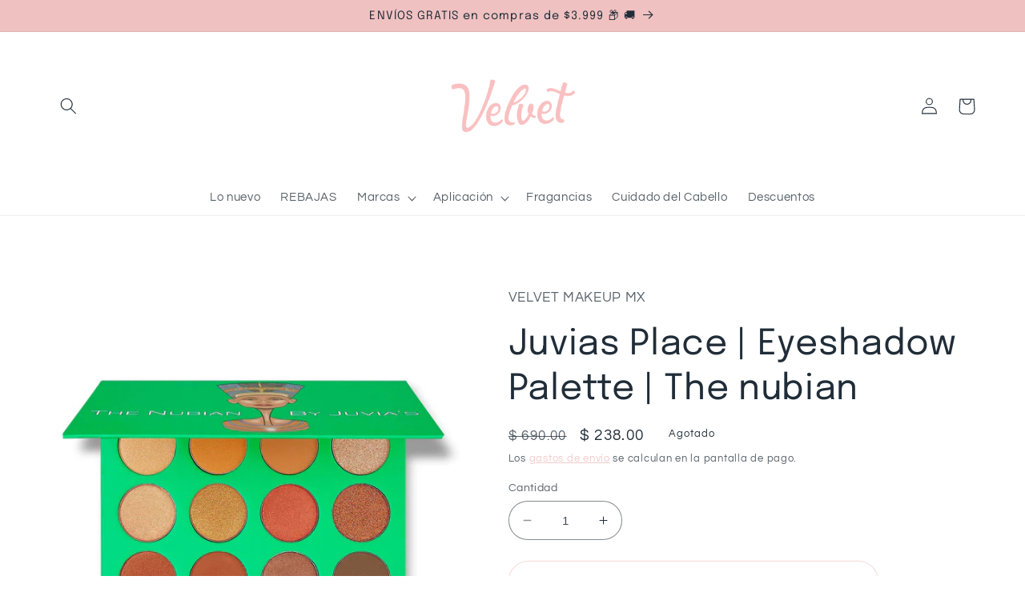

--- FILE ---
content_type: text/plain; charset=utf-8
request_url: https://sp-micro-proxy.b-cdn.net/micro?unique_id=velvet-makeup-mx.myshopify.com
body_size: 3403
content:
{"site":{"free_plan_limit_reached":false,"billing_status":null,"billing_active":true,"pricing_plan_required":false,"settings":{"proof_mobile_position":"Bottom","proof_desktop_position":"Bottom Left","proof_pop_size":"default","proof_start_delay_time":3,"proof_time_between":3,"proof_display_time":6,"proof_visible":false,"proof_cycle":true,"proof_mobile_enabled":true,"proof_desktop_enabled":true,"proof_tablet_enabled":null,"proof_locale":"es","proof_show_powered_by":false},"site_integrations":[],"events":[{"id":"61919294","created_at":null,"variables":{"first_name":"Diana","city":"Ciudad de México","province":"Ciudad de México","province_code":"DF","country":"México","country_code":"MX","product":{"id":164722,"product_id":1543718502436,"shopify_domain":"velvet-makeup-mx.myshopify.com","title":"Brow Flick Glossier","created_at":"2019-08-16T02:16:03.000Z","updated_at":"2023-07-11T09:42:24.985Z","handle":"brow-flick","published_at":"2022-01-20T23:00:27.000Z","published_scope":"global","variants":[],"images":[],"image":{"id":11839814172708,"product_id":1543718502436,"src":"https://cdn.shopify.com/s/files/1/0067/9752/5028/products/imagejpg_6c1c86aa-aeb8-4904-957e-87839995200b.jpg?v=1604878557","height":1021,"width":761},"tags":"","deleted_at":null,"shopify_created_at":"2019-08-16T02:16:03.000Z","shopify_updated_at":"2022-04-21T03:56:31.000Z"},"product_title":"Glossier | Brow Flick"},"click_url":"https://velvetmakeup.mx/products/brow-flick","image_url":"https://cdn.shopify.com/s/files/1/0067/9752/5028/products/imagejpg_6c1c86aa-aeb8-4904-957e-87839995200b.jpg?v=1604878557","product":{"id":"164722","product_id":"1543718502436","title":"Glossier | Brow Flick","created_at":"2019-08-16T02:16:03.000Z","updated_at":"2024-11-16T01:03:04.000Z","published_at":"2024-02-14T18:00:22.000Z"},"site_integration":{"id":"179018","enabled":false,"integration":{"name":"Shopify Purchase","handle":"shopify_api_purchase","pro":false},"template":{"id":"8","body":{"top":"{{first_name}} en {{city}} {{province}} {{country}}","middle":"Compró {{product_title}}"},"raw_body":"<top>{{first_name}} en {{city}} {{province}} {{country}}</top><middle>Compró {{product_title}}</middle>","locale":"es"}}},{"id":"61918976","created_at":null,"variables":{"first_name":"Fernanda","city":"Santiago de Querétaro","province":"Querétaro","province_code":"QRO","country":"México","country_code":"MX","product":{"id":164722,"product_id":1543718502436,"shopify_domain":"velvet-makeup-mx.myshopify.com","title":"Brow Flick Glossier","created_at":"2019-08-16T02:16:03.000Z","updated_at":"2023-07-11T09:42:24.985Z","handle":"brow-flick","published_at":"2022-01-20T23:00:27.000Z","published_scope":"global","variants":[],"images":[],"image":{"id":11839814172708,"product_id":1543718502436,"src":"https://cdn.shopify.com/s/files/1/0067/9752/5028/products/imagejpg_6c1c86aa-aeb8-4904-957e-87839995200b.jpg?v=1604878557","height":1021,"width":761},"tags":"","deleted_at":null,"shopify_created_at":"2019-08-16T02:16:03.000Z","shopify_updated_at":"2022-04-21T03:56:31.000Z"},"product_title":"Glossier | Brow Flick"},"click_url":"https://velvetmakeup.mx/products/brow-flick","image_url":"https://cdn.shopify.com/s/files/1/0067/9752/5028/products/imagejpg_6c1c86aa-aeb8-4904-957e-87839995200b.jpg?v=1604878557","product":{"id":"164722","product_id":"1543718502436","title":"Glossier | Brow Flick","created_at":"2019-08-16T02:16:03.000Z","updated_at":"2024-11-16T01:03:04.000Z","published_at":"2024-02-14T18:00:22.000Z"},"site_integration":{"id":"179018","enabled":false,"integration":{"name":"Shopify Purchase","handle":"shopify_api_purchase","pro":false},"template":{"id":"8","body":{"top":"{{first_name}} en {{city}} {{province}} {{country}}","middle":"Compró {{product_title}}"},"raw_body":"<top>{{first_name}} en {{city}} {{province}} {{country}}</top><middle>Compró {{product_title}}</middle>","locale":"es"}}},{"id":"61918957","created_at":null,"variables":{"first_name":"CELIA","city":"Santiago de Querétaro","province":"Querétaro","province_code":"QRO","country":"México","country_code":"MX","product":{"id":164722,"product_id":1543718502436,"shopify_domain":"velvet-makeup-mx.myshopify.com","title":"Brow Flick Glossier","created_at":"2019-08-16T02:16:03.000Z","updated_at":"2023-07-11T09:42:24.985Z","handle":"brow-flick","published_at":"2022-01-20T23:00:27.000Z","published_scope":"global","variants":[],"images":[],"image":{"id":11839814172708,"product_id":1543718502436,"src":"https://cdn.shopify.com/s/files/1/0067/9752/5028/products/imagejpg_6c1c86aa-aeb8-4904-957e-87839995200b.jpg?v=1604878557","height":1021,"width":761},"tags":"","deleted_at":null,"shopify_created_at":"2019-08-16T02:16:03.000Z","shopify_updated_at":"2022-04-21T03:56:31.000Z"},"product_title":"Glossier | Brow Flick"},"click_url":"https://velvetmakeup.mx/products/brow-flick","image_url":"https://cdn.shopify.com/s/files/1/0067/9752/5028/products/imagejpg_6c1c86aa-aeb8-4904-957e-87839995200b.jpg?v=1604878557","product":{"id":"164722","product_id":"1543718502436","title":"Glossier | Brow Flick","created_at":"2019-08-16T02:16:03.000Z","updated_at":"2024-11-16T01:03:04.000Z","published_at":"2024-02-14T18:00:22.000Z"},"site_integration":{"id":"179018","enabled":false,"integration":{"name":"Shopify Purchase","handle":"shopify_api_purchase","pro":false},"template":{"id":"8","body":{"top":"{{first_name}} en {{city}} {{province}} {{country}}","middle":"Compró {{product_title}}"},"raw_body":"<top>{{first_name}} en {{city}} {{province}} {{country}}</top><middle>Compró {{product_title}}</middle>","locale":"es"}}},{"id":"61916518","created_at":null,"variables":{"first_name":"DIANA","city":"Torreón","province":"Coahuila de Zaragoza","province_code":"COAH","country":"México","country_code":"MX","product":{"id":164722,"product_id":1543718502436,"shopify_domain":"velvet-makeup-mx.myshopify.com","title":"Brow Flick Glossier","created_at":"2019-08-16T02:16:03.000Z","updated_at":"2023-07-11T09:42:24.985Z","handle":"brow-flick","published_at":"2022-01-20T23:00:27.000Z","published_scope":"global","variants":[],"images":[],"image":{"id":11839814172708,"product_id":1543718502436,"src":"https://cdn.shopify.com/s/files/1/0067/9752/5028/products/imagejpg_6c1c86aa-aeb8-4904-957e-87839995200b.jpg?v=1604878557","height":1021,"width":761},"tags":"","deleted_at":null,"shopify_created_at":"2019-08-16T02:16:03.000Z","shopify_updated_at":"2022-04-21T03:56:31.000Z"},"product_title":"Glossier | Brow Flick"},"click_url":"https://velvetmakeup.mx/products/brow-flick","image_url":"https://cdn.shopify.com/s/files/1/0067/9752/5028/products/imagejpg_6c1c86aa-aeb8-4904-957e-87839995200b.jpg?v=1604878557","product":{"id":"164722","product_id":"1543718502436","title":"Glossier | Brow Flick","created_at":"2019-08-16T02:16:03.000Z","updated_at":"2024-11-16T01:03:04.000Z","published_at":"2024-02-14T18:00:22.000Z"},"site_integration":{"id":"179018","enabled":false,"integration":{"name":"Shopify Purchase","handle":"shopify_api_purchase","pro":false},"template":{"id":"8","body":{"top":"{{first_name}} en {{city}} {{province}} {{country}}","middle":"Compró {{product_title}}"},"raw_body":"<top>{{first_name}} en {{city}} {{province}} {{country}}</top><middle>Compró {{product_title}}</middle>","locale":"es"}}},{"id":"61915746","created_at":null,"variables":{"first_name":"Nubia","city":"Ciudad Juárez","province":"Chihuahua","province_code":"CHIH","country":"México","country_code":"MX","product":{"id":164722,"product_id":1543718502436,"shopify_domain":"velvet-makeup-mx.myshopify.com","title":"Brow Flick Glossier","created_at":"2019-08-16T02:16:03.000Z","updated_at":"2023-07-11T09:42:24.985Z","handle":"brow-flick","published_at":"2022-01-20T23:00:27.000Z","published_scope":"global","variants":[],"images":[],"image":{"id":11839814172708,"product_id":1543718502436,"src":"https://cdn.shopify.com/s/files/1/0067/9752/5028/products/imagejpg_6c1c86aa-aeb8-4904-957e-87839995200b.jpg?v=1604878557","height":1021,"width":761},"tags":"","deleted_at":null,"shopify_created_at":"2019-08-16T02:16:03.000Z","shopify_updated_at":"2022-04-21T03:56:31.000Z"},"product_title":"Glossier | Brow Flick"},"click_url":"https://velvetmakeup.mx/products/brow-flick","image_url":"https://cdn.shopify.com/s/files/1/0067/9752/5028/products/imagejpg_6c1c86aa-aeb8-4904-957e-87839995200b.jpg?v=1604878557","product":{"id":"164722","product_id":"1543718502436","title":"Glossier | Brow Flick","created_at":"2019-08-16T02:16:03.000Z","updated_at":"2024-11-16T01:03:04.000Z","published_at":"2024-02-14T18:00:22.000Z"},"site_integration":{"id":"179018","enabled":false,"integration":{"name":"Shopify Purchase","handle":"shopify_api_purchase","pro":false},"template":{"id":"8","body":{"top":"{{first_name}} en {{city}} {{province}} {{country}}","middle":"Compró {{product_title}}"},"raw_body":"<top>{{first_name}} en {{city}} {{province}} {{country}}</top><middle>Compró {{product_title}}</middle>","locale":"es"}}},{"id":"60975605","created_at":null,"variables":{"first_name":"ana","city":"Irapuato","province":"Guanajuato","province_code":"GTO","country":"México","country_code":"MX","product":{"id":12695470,"product_id":1181694853156,"shopify_domain":"velvet-makeup-mx.myshopify.com","title":"Afrique palette","created_at":"2019-03-08T19:54:35.000Z","updated_at":"2023-07-11T10:43:30.195Z","handle":"afrique-palette","published_at":null,"published_scope":"web","variants":[],"images":[],"image":{"id":15198234214444,"product_id":1181694853156,"src":"https://cdn.shopify.com/s/files/1/0067/9752/5028/products/image_2799f987-bd2c-4504-80b7-e9b6c4c90f70.jpg?v=1585361378","height":1029,"width":1280},"tags":"","deleted_at":null,"shopify_created_at":"2019-03-08T19:54:35.000Z","shopify_updated_at":"2022-06-28T01:03:11.000Z"},"product_title":"Afrique palette"},"click_url":"https://velvetmakeup.mx/products/afrique-palette","image_url":"https://cdn.shopify.com/s/files/1/0067/9752/5028/products/image_2799f987-bd2c-4504-80b7-e9b6c4c90f70.jpg?v=1585361378","product":{"id":"12695470","product_id":"1181694853156","title":"Afrique palette","created_at":"2019-03-08T19:54:35.000Z","updated_at":"2025-12-13T22:41:17.519Z","published_at":"2025-12-13T22:32:48.000Z"},"site_integration":{"id":"179018","enabled":false,"integration":{"name":"Shopify Purchase","handle":"shopify_api_purchase","pro":false},"template":{"id":"8","body":{"top":"{{first_name}} en {{city}} {{province}} {{country}}","middle":"Compró {{product_title}}"},"raw_body":"<top>{{first_name}} en {{city}} {{province}} {{country}}</top><middle>Compró {{product_title}}</middle>","locale":"es"}}},{"id":"60668712","created_at":null,"variables":{"first_name":"Anel","city":"Celaya","province":"Guanajuato","province_code":"GTO","country":"México","country_code":"MX","product":{"id":12889132,"product_id":1181705076772,"shopify_domain":"velvet-makeup-mx.myshopify.com","title":"Masquerade Mini palette Juvias Place","created_at":"2019-03-08T20:02:18.000Z","updated_at":"2023-07-11T10:44:04.816Z","handle":"masquerade-mini-palette","published_at":"2021-05-23T22:00:21.000Z","published_scope":"global","variants":[],"images":[],"image":{"id":4288263913508,"product_id":1181705076772,"src":"https://cdn.shopify.com/s/files/1/0067/9752/5028/products/3-5-17_BFM_JUVIASPLACE7515_st_copy_1024x1024_9e83922f-9885-4dd5-9809-4e5c774d4734.jpg?v=1573894633","height":1024,"width":917},"tags":"","deleted_at":null,"shopify_created_at":"2019-03-08T20:02:18.000Z","shopify_updated_at":"2021-08-05T22:00:46.000Z"},"product_title":"Masquerade Mini palette Juvias Place"},"click_url":"https://velvetmakeup.mx/products/masquerade-mini-palette","image_url":"https://cdn.shopify.com/s/files/1/0067/9752/5028/products/3-5-17_BFM_JUVIASPLACE7515_st_copy_1024x1024_9e83922f-9885-4dd5-9809-4e5c774d4734.jpg?v=1573894633","product":{"id":"12889132","product_id":"1181705076772","title":"Masquerade Mini palette Juvias Place","created_at":"2019-03-08T20:02:18.000Z","updated_at":"2023-07-11T10:44:04.816Z","published_at":"2021-05-23T22:00:21.000Z"},"site_integration":{"id":"179018","enabled":false,"integration":{"name":"Shopify Purchase","handle":"shopify_api_purchase","pro":false},"template":{"id":"8","body":{"top":"{{first_name}} en {{city}} {{province}} {{country}}","middle":"Compró {{product_title}}"},"raw_body":"<top>{{first_name}} en {{city}} {{province}} {{country}}</top><middle>Compró {{product_title}}</middle>","locale":"es"}}},{"id":"53988045","created_at":null,"variables":{"first_name":"Karina","city":"Mexico","province":"Ciudad de México","province_code":"DF","country":"Mexico","country_code":"MX","product_title":"Pre orden: PatrickTa | Major Brow Shaping Wax | Tinted"},"click_url":"https://velvetmakeup.mx/products/major-brow-shaping-wax-tono-tinted-patrick-ta","image_url":"https://cdn.shopify.com/s/files/1/0067/9752/5028/products/image_3651233c-a465-4612-a34e-5da2e7f3e840.jpg?v=1593713669","product":{"id":"29661194","product_id":"5354424238233","title":"Pre orden: PatrickTa | Major Brow Shaping Wax | Tinted","created_at":"2020-07-02T18:14:26.000Z","updated_at":"2025-12-02T05:40:54.107Z","published_at":null},"site_integration":{"id":"179018","enabled":false,"integration":{"name":"Shopify Purchase","handle":"shopify_api_purchase","pro":false},"template":{"id":"8","body":{"top":"{{first_name}} en {{city}} {{province}} {{country}}","middle":"Compró {{product_title}}"},"raw_body":"<top>{{first_name}} en {{city}} {{province}} {{country}}</top><middle>Compró {{product_title}}</middle>","locale":"es"}}},{"id":"53445414","created_at":null,"variables":{"first_name":"Grecia","city":"Queretaro","province":"Querétaro","province_code":"QRO","country":"Mexico","country_code":"MX","product_title":"Pre orden: Patrick Ta | Major Brow Shaping Wax | Clear"},"click_url":"https://velvetmakeup.mx/products/major-brow-shaping-wax-toni-clear-patrick-ta","image_url":"https://cdn.shopify.com/s/files/1/0067/9752/5028/products/image_6a1c44cd-4e0d-4097-8535-6c958471fcc2.jpg?v=1593722765","product":{"id":"29667033","product_id":"5354599022745","title":"Pre orden: Patrick Ta | Major Brow Shaping Wax | Clear","created_at":"2020-07-02T20:46:01.000Z","updated_at":"2025-12-02T05:40:54.650Z","published_at":null},"site_integration":{"id":"179018","enabled":false,"integration":{"name":"Shopify Purchase","handle":"shopify_api_purchase","pro":false},"template":{"id":"8","body":{"top":"{{first_name}} en {{city}} {{province}} {{country}}","middle":"Compró {{product_title}}"},"raw_body":"<top>{{first_name}} en {{city}} {{province}} {{country}}</top><middle>Compró {{product_title}}</middle>","locale":"es"}}},{"id":"52786624","created_at":null,"variables":{"first_name":"Amiel ","city":"San Nicolas de los Garza","province":"Nuevo León","province_code":"NL","country":"Mexico","country_code":"MX","product_title":"Pre orden: PatrickTa | Major Brow Shaping Wax | Tinted"},"click_url":"https://velvetmakeup.mx/products/major-brow-shaping-wax-tono-tinted-patrick-ta","image_url":"https://cdn.shopify.com/s/files/1/0067/9752/5028/products/image_3651233c-a465-4612-a34e-5da2e7f3e840.jpg?v=1593713669","product":{"id":"29661194","product_id":"5354424238233","title":"Pre orden: PatrickTa | Major Brow Shaping Wax | Tinted","created_at":"2020-07-02T18:14:26.000Z","updated_at":"2025-12-02T05:40:54.107Z","published_at":null},"site_integration":{"id":"179018","enabled":false,"integration":{"name":"Shopify Purchase","handle":"shopify_api_purchase","pro":false},"template":{"id":"8","body":{"top":"{{first_name}} en {{city}} {{province}} {{country}}","middle":"Compró {{product_title}}"},"raw_body":"<top>{{first_name}} en {{city}} {{province}} {{country}}</top><middle>Compró {{product_title}}</middle>","locale":"es"}}},{"id":"52613918","created_at":null,"variables":{"first_name":"Diana ","city":"Queretaro ","province":"Querétaro","province_code":"QRO","country":"Mexico","country_code":"MX","product_title":"Good Molecules | Hyaluronic Acid Serum | 30 MLs"},"click_url":"https://velvetmakeup.mx/products/hyaluronic-acid-serum","image_url":"https://cdn.shopify.com/s/files/1/0067/9752/5028/products/zb_p_2a27d853-1bab-42a0-b0dc-f3e7def38d33.jpg?v=1581205542","product":{"id":"22121934","product_id":"1435454504996","title":"Good Molecules | Hyaluronic Acid Serum | 30 MLs","created_at":"2019-06-28T02:21:53.000Z","updated_at":"2026-01-12T20:07:43.658Z","published_at":"2022-02-04T18:00:28.000Z"},"site_integration":{"id":"179018","enabled":false,"integration":{"name":"Shopify Purchase","handle":"shopify_api_purchase","pro":false},"template":{"id":"8","body":{"top":"{{first_name}} en {{city}} {{province}} {{country}}","middle":"Compró {{product_title}}"},"raw_body":"<top>{{first_name}} en {{city}} {{province}} {{country}}</top><middle>Compró {{product_title}}</middle>","locale":"es"}}},{"id":"52548622","created_at":null,"variables":{"first_name":"Danae","city":"Xalapa ","province":"Veracruz","province_code":"VER","country":"Mexico","country_code":"MX","product_title":"Good Molecules | Hyaluronic Acid Serum | 30 MLs"},"click_url":"https://velvetmakeup.mx/products/hyaluronic-acid-serum","image_url":"https://cdn.shopify.com/s/files/1/0067/9752/5028/products/zb_p_2a27d853-1bab-42a0-b0dc-f3e7def38d33.jpg?v=1581205542","product":{"id":"22121934","product_id":"1435454504996","title":"Good Molecules | Hyaluronic Acid Serum | 30 MLs","created_at":"2019-06-28T02:21:53.000Z","updated_at":"2026-01-12T20:07:43.658Z","published_at":"2022-02-04T18:00:28.000Z"},"site_integration":{"id":"179018","enabled":false,"integration":{"name":"Shopify Purchase","handle":"shopify_api_purchase","pro":false},"template":{"id":"8","body":{"top":"{{first_name}} en {{city}} {{province}} {{country}}","middle":"Compró {{product_title}}"},"raw_body":"<top>{{first_name}} en {{city}} {{province}} {{country}}</top><middle>Compró {{product_title}}</middle>","locale":"es"}}},{"id":"52544621","created_at":null,"variables":{"first_name":"Dany","city":"Puebla","province":"Puebla","province_code":"PUE","country":"Mexico","country_code":"MX","product_title":"Pre orden: Patrick Ta | Major Brow Shaping Wax | Clear"},"click_url":"https://velvetmakeup.mx/products/major-brow-shaping-wax-toni-clear-patrick-ta","image_url":"https://cdn.shopify.com/s/files/1/0067/9752/5028/products/image_6a1c44cd-4e0d-4097-8535-6c958471fcc2.jpg?v=1593722765","product":{"id":"29667033","product_id":"5354599022745","title":"Pre orden: Patrick Ta | Major Brow Shaping Wax | Clear","created_at":"2020-07-02T20:46:01.000Z","updated_at":"2025-12-02T05:40:54.650Z","published_at":null},"site_integration":{"id":"179018","enabled":false,"integration":{"name":"Shopify Purchase","handle":"shopify_api_purchase","pro":false},"template":{"id":"8","body":{"top":"{{first_name}} en {{city}} {{province}} {{country}}","middle":"Compró {{product_title}}"},"raw_body":"<top>{{first_name}} en {{city}} {{province}} {{country}}</top><middle>Compró {{product_title}}</middle>","locale":"es"}}},{"id":"52544586","created_at":null,"variables":{"first_name":"Teresa","city":"Zacatecas","province":"Zacatecas","province_code":"ZAC","country":"Mexico","country_code":"MX","product_title":"Good Molecules | Hyaluronic Acid Serum | 30 MLs"},"click_url":"https://velvetmakeup.mx/products/hyaluronic-acid-serum","image_url":"https://cdn.shopify.com/s/files/1/0067/9752/5028/products/zb_p_2a27d853-1bab-42a0-b0dc-f3e7def38d33.jpg?v=1581205542","product":{"id":"22121934","product_id":"1435454504996","title":"Good Molecules | Hyaluronic Acid Serum | 30 MLs","created_at":"2019-06-28T02:21:53.000Z","updated_at":"2026-01-12T20:07:43.658Z","published_at":"2022-02-04T18:00:28.000Z"},"site_integration":{"id":"179018","enabled":false,"integration":{"name":"Shopify Purchase","handle":"shopify_api_purchase","pro":false},"template":{"id":"8","body":{"top":"{{first_name}} en {{city}} {{province}} {{country}}","middle":"Compró {{product_title}}"},"raw_body":"<top>{{first_name}} en {{city}} {{province}} {{country}}</top><middle>Compró {{product_title}}</middle>","locale":"es"}}},{"id":"51034811","created_at":null,"variables":{"first_name":"Jocelyn","city":"Ciudad de mexico ","province":"Ciudad de México","province_code":"DF","country":"Mexico","country_code":"MX","product_title":"Glossier | Brow Flick"},"click_url":"https://velvetmakeup.mx/products/brow-flick","image_url":"https://cdn.shopify.com/s/files/1/0067/9752/5028/products/imagejpg_6c1c86aa-aeb8-4904-957e-87839995200b.jpg?v=1604878557","product":{"id":"164722","product_id":"1543718502436","title":"Glossier | Brow Flick","created_at":"2019-08-16T02:16:03.000Z","updated_at":"2024-11-16T01:03:04.000Z","published_at":"2024-02-14T18:00:22.000Z"},"site_integration":{"id":"179018","enabled":false,"integration":{"name":"Shopify Purchase","handle":"shopify_api_purchase","pro":false},"template":{"id":"8","body":{"top":"{{first_name}} en {{city}} {{province}} {{country}}","middle":"Compró {{product_title}}"},"raw_body":"<top>{{first_name}} en {{city}} {{province}} {{country}}</top><middle>Compró {{product_title}}</middle>","locale":"es"}}},{"id":"48928195","created_at":null,"variables":{"city":"Cuernavaca","country":"Mexico","province":"Morelos","first_name":"Vasni","country_code":"MX","province_code":"MOR","product_title":"AMC Eyeliner Gel Inglot"},"click_url":"https://velvetmakeup.mx/products/amc-eyeliner-gel","image_url":"https://cdn.shopify.com/s/files/1/0067/9752/5028/products/imagejpg_9056b0ea-5cca-46dc-b099-faa8f73cbaff.jpg?v=1573894637","product":{"id":"28736497","product_id":"1367873683492","title":"AMC Eyeliner Gel Inglot","created_at":"2019-05-27T19:35:52.000Z","updated_at":"2024-09-10T20:15:04.000Z","published_at":"2019-05-27T19:35:16.000Z"},"site_integration":{"id":"179018","enabled":false,"integration":{"name":"Shopify Purchase","handle":"shopify_api_purchase","pro":false},"template":{"id":"8","body":{"top":"{{first_name}} en {{city}} {{province}} {{country}}","middle":"Compró {{product_title}}"},"raw_body":"<top>{{first_name}} en {{city}} {{province}} {{country}}</top><middle>Compró {{product_title}}</middle>","locale":"es"}}},{"id":"48377767","created_at":null,"variables":{"city":"mexico","country":"Mexico","province":"México","first_name":"scarlet","country_code":"MX","province_code":"MEX","product_title":"AMC Eyeliner Gel Inglot"},"click_url":"https://velvetmakeup.mx/products/amc-eyeliner-gel","image_url":"https://cdn.shopify.com/s/files/1/0067/9752/5028/products/imagejpg_9056b0ea-5cca-46dc-b099-faa8f73cbaff.jpg?v=1573894637","product":{"id":"28736497","product_id":"1367873683492","title":"AMC Eyeliner Gel Inglot","created_at":"2019-05-27T19:35:52.000Z","updated_at":"2024-09-10T20:15:04.000Z","published_at":"2019-05-27T19:35:16.000Z"},"site_integration":{"id":"179018","enabled":false,"integration":{"name":"Shopify Purchase","handle":"shopify_api_purchase","pro":false},"template":{"id":"8","body":{"top":"{{first_name}} en {{city}} {{province}} {{country}}","middle":"Compró {{product_title}}"},"raw_body":"<top>{{first_name}} en {{city}} {{province}} {{country}}</top><middle>Compró {{product_title}}</middle>","locale":"es"}}},{"id":"48255897","created_at":null,"variables":{"city":"Puebla ","country":"Mexico","province":"Puebla","first_name":"Dany","country_code":"MX","province_code":"PUE","product_title":"Glossier | Brow Flick"},"click_url":"https://velvetmakeup.mx/products/brow-flick","image_url":"https://cdn.shopify.com/s/files/1/0067/9752/5028/products/imagejpg_6c1c86aa-aeb8-4904-957e-87839995200b.jpg?v=1604878557","product":{"id":"164722","product_id":"1543718502436","title":"Glossier | Brow Flick","created_at":"2019-08-16T02:16:03.000Z","updated_at":"2024-11-16T01:03:04.000Z","published_at":"2024-02-14T18:00:22.000Z"},"site_integration":{"id":"179018","enabled":false,"integration":{"name":"Shopify Purchase","handle":"shopify_api_purchase","pro":false},"template":{"id":"8","body":{"top":"{{first_name}} en {{city}} {{province}} {{country}}","middle":"Compró {{product_title}}"},"raw_body":"<top>{{first_name}} en {{city}} {{province}} {{country}}</top><middle>Compró {{product_title}}</middle>","locale":"es"}}},{"id":"48245498","created_at":null,"variables":{"city":"Ensenada (San Quintin) ","country":"Mexico","province":"Baja California","first_name":"sofia","country_code":"MX","province_code":"BC","product_title":"Glossier | Brow Flick"},"click_url":"https://velvetmakeup.mx/products/brow-flick","image_url":"https://cdn.shopify.com/s/files/1/0067/9752/5028/products/imagejpg_6c1c86aa-aeb8-4904-957e-87839995200b.jpg?v=1604878557","product":{"id":"164722","product_id":"1543718502436","title":"Glossier | Brow Flick","created_at":"2019-08-16T02:16:03.000Z","updated_at":"2024-11-16T01:03:04.000Z","published_at":"2024-02-14T18:00:22.000Z"},"site_integration":{"id":"179018","enabled":false,"integration":{"name":"Shopify Purchase","handle":"shopify_api_purchase","pro":false},"template":{"id":"8","body":{"top":"{{first_name}} en {{city}} {{province}} {{country}}","middle":"Compró {{product_title}}"},"raw_body":"<top>{{first_name}} en {{city}} {{province}} {{country}}</top><middle>Compró {{product_title}}</middle>","locale":"es"}}},{"id":"45665509","created_at":null,"variables":{"city":"Monterrey","country":"Mexico","province":"Nuevo León","first_name":"Alma Nidia","country_code":"MX","province_code":"NL","product_title":"Masquerade Mini palette Juvias Place"},"click_url":"https://velvetmakeup.mx/products/masquerade-mini-palette","image_url":"https://cdn.shopify.com/s/files/1/0067/9752/5028/products/3-5-17_BFM_JUVIASPLACE7515_st_copy_1024x1024_9e83922f-9885-4dd5-9809-4e5c774d4734.jpg?v=1573894633","product":{"id":"12889132","product_id":"1181705076772","title":"Masquerade Mini palette Juvias Place","created_at":"2019-03-08T20:02:18.000Z","updated_at":"2023-07-11T10:44:04.816Z","published_at":"2021-05-23T22:00:21.000Z"},"site_integration":{"id":"179018","enabled":false,"integration":{"name":"Shopify Purchase","handle":"shopify_api_purchase","pro":false},"template":{"id":"8","body":{"top":"{{first_name}} en {{city}} {{province}} {{country}}","middle":"Compró {{product_title}}"},"raw_body":"<top>{{first_name}} en {{city}} {{province}} {{country}}</top><middle>Compró {{product_title}}</middle>","locale":"es"}}},{"id":"45217882","created_at":null,"variables":{"city":"Victoria ","country":"Mexico","province":"Tamaulipas","first_name":"Karen ","country_code":"MX","province_code":"TAMPS","product_title":"Juvias Place | Eyeshadow palette | The festival palette"},"click_url":"https://velvetmakeup.mx/products/the-festival-palette","image_url":"https://cdn.shopify.com/s/files/1/0067/9752/5028/products/clamshell_main_v2.jpg?v=1573894632","product":{"id":"16075580","product_id":"1181667819556","title":"Juvias Place | Eyeshadow palette | The festival palette","created_at":"2019-03-08T19:33:12.000Z","updated_at":"2025-11-20T21:28:40.184Z","published_at":"2024-02-14T18:00:13.000Z"},"site_integration":{"id":"179018","enabled":false,"integration":{"name":"Shopify Purchase","handle":"shopify_api_purchase","pro":false},"template":{"id":"8","body":{"top":"{{first_name}} en {{city}} {{province}} {{country}}","middle":"Compró {{product_title}}"},"raw_body":"<top>{{first_name}} en {{city}} {{province}} {{country}}</top><middle>Compró {{product_title}}</middle>","locale":"es"}}},{"id":"44677459","created_at":null,"variables":{"city":"Guadalajara","country":"Mexico","province":"Jalisco","first_name":"Dulce","country_code":"MX","province_code":"JAL","product_title":"Juvias Place | Eyeshadow Palette | The Warrior II"},"click_url":"https://velvetmakeup.mx/products/the-warrior-palette-ii","image_url":"https://cdn.shopify.com/s/files/1/0067/9752/5028/files/Warrior2_181ea77f-4d93-4205-9aee-428491bdd8eb_1296x_jpg.webp?v=1683078785","product":{"id":"12003461","product_id":"1181675028516","title":"Juvias Place | Eyeshadow Palette | The Warrior II","created_at":"2019-03-08T19:37:03.000Z","updated_at":"2025-03-05T01:59:17.210Z","published_at":"2024-02-14T18:00:13.000Z"},"site_integration":{"id":"179018","enabled":false,"integration":{"name":"Shopify Purchase","handle":"shopify_api_purchase","pro":false},"template":{"id":"8","body":{"top":"{{first_name}} en {{city}} {{province}} {{country}}","middle":"Compró {{product_title}}"},"raw_body":"<top>{{first_name}} en {{city}} {{province}} {{country}}</top><middle>Compró {{product_title}}</middle>","locale":"es"}}},{"id":"42616383","created_at":null,"variables":{"city":"Valparaiso ","country":"Mexico","province":"Zacatecas","first_name":"Araceli","country_code":"MX","province_code":"ZAC","product_title":"Juvias Place | Eyeshadow Palette | The nubian"},"click_url":"https://velvetmakeup.mx/products/the-nubian-palette","image_url":"https://cdn.shopify.com/s/files/1/0067/9752/5028/files/1_3_1296x_jpg.webp?v=1683078050","product":{"id":"12344911","product_id":"1181639606308","title":"Juvias Place | Eyeshadow Palette | The nubian","created_at":"2019-03-08T19:19:00.000Z","updated_at":"2024-09-10T20:06:27.000Z","published_at":"2023-05-03T18:00:03.000Z"},"site_integration":{"id":"179018","enabled":false,"integration":{"name":"Shopify Purchase","handle":"shopify_api_purchase","pro":false},"template":{"id":"8","body":{"top":"{{first_name}} en {{city}} {{province}} {{country}}","middle":"Compró {{product_title}}"},"raw_body":"<top>{{first_name}} en {{city}} {{province}} {{country}}</top><middle>Compró {{product_title}}</middle>","locale":"es"}}},{"id":"42374047","created_at":null,"variables":{"city":"San Luis Potosi ","country":"Mexico","province":"San Luis Potosí","first_name":"Mariela ","country_code":"MX","province_code":"SLP","product_title":"Juvias Place | Eyeshadow Palette | The Saharan"},"click_url":"https://velvetmakeup.mx/products/the-saharan-juvias-place","image_url":"https://cdn.shopify.com/s/files/1/0067/9752/5028/files/4_1_1296x_jpg.webp?v=1683078430","product":{"id":"21438412","product_id":"4474360430636","title":"Juvias Place | Eyeshadow Palette | The Saharan","created_at":"2020-01-24T06:11:16.000Z","updated_at":"2025-01-07T21:56:07.075Z","published_at":"2023-05-03T18:00:03.000Z"},"site_integration":{"id":"179018","enabled":false,"integration":{"name":"Shopify Purchase","handle":"shopify_api_purchase","pro":false},"template":{"id":"8","body":{"top":"{{first_name}} en {{city}} {{province}} {{country}}","middle":"Compró {{product_title}}"},"raw_body":"<top>{{first_name}} en {{city}} {{province}} {{country}}</top><middle>Compró {{product_title}}</middle>","locale":"es"}}},{"id":"41894158","created_at":null,"variables":{"city":"San Nicolas De Los Garza","country":"Mexico","province":"Nuevo León","first_name":"Adalia","country_code":"MX","province_code":"NL","product_title":"Juvias Place | Eyeshadow Palette | The Saharan"},"click_url":"https://velvetmakeup.mx/products/the-saharan-juvias-place","image_url":"https://cdn.shopify.com/s/files/1/0067/9752/5028/files/4_1_1296x_jpg.webp?v=1683078430","product":{"id":"21438412","product_id":"4474360430636","title":"Juvias Place | Eyeshadow Palette | The Saharan","created_at":"2020-01-24T06:11:16.000Z","updated_at":"2025-01-07T21:56:07.075Z","published_at":"2023-05-03T18:00:03.000Z"},"site_integration":{"id":"179018","enabled":false,"integration":{"name":"Shopify Purchase","handle":"shopify_api_purchase","pro":false},"template":{"id":"8","body":{"top":"{{first_name}} en {{city}} {{province}} {{country}}","middle":"Compró {{product_title}}"},"raw_body":"<top>{{first_name}} en {{city}} {{province}} {{country}}</top><middle>Compró {{product_title}}</middle>","locale":"es"}}}]}}